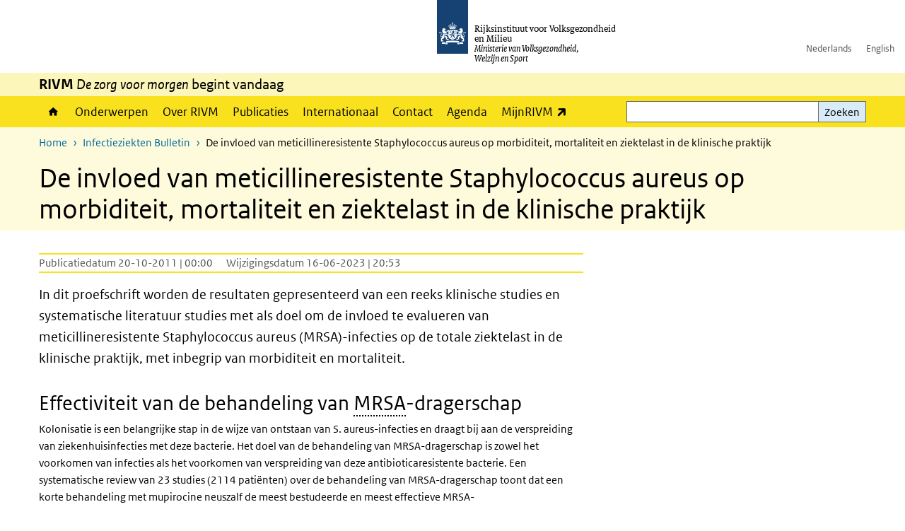

--- FILE ---
content_type: text/html; charset=UTF-8
request_url: https://www.rivm.nl/infectieziekten-bulletin/invloed-van-meticillineresistente-staphylococcus-aureus-op-morbiditeit-mortaliteit-en-ziektelast-in
body_size: 14255
content:
<!DOCTYPE html>
<html lang="nl" dir="ltr">
  <head>
    <meta charset="utf-8" />
<meta name="description" content="In dit proefschrift worden de resultaten gepresenteerd van een reeks klinische studies en systematische literatuur studies met als doel om de invloed te evalueren van meticillineresistente Staphylococcus aureus (MRSA)-infecties op de totale ziektelast in de klinische praktijk, met inbegrip van morbiditeit en mortaliteit." />
<link rel="apple-touch-icon" sizes="180x180" href="/themes/custom/sdv_theme/favicon_180x180.png" />
<meta name="twitter:card" content="summary" />
<meta name="twitter:site" content="@RIVM" />
<meta name="twitter:title" content="De invloed van meticillineresistente Staphylococcus aureus op morbiditeit, mortaliteit en ziektelast in de klinische praktijk" />
<meta name="msapplication-tileimage" content="/themes/custom/sdv_theme/favicon.png" />
<meta name="MobileOptimized" content="width" />
<meta name="HandheldFriendly" content="true" />
<meta name="viewport" content="width=device-width, initial-scale=1.0" />
<meta http-equiv="x-ua-compatible" content="ie=edge" />
<link rel="icon" href="/themes/custom/sdv_theme/favicon.ico" type="image/vnd.microsoft.icon" />
<link rel="alternate" hreflang="nl" href="https://www.rivm.nl/infectieziekten-bulletin/invloed-van-meticillineresistente-staphylococcus-aureus-op-morbiditeit-mortaliteit-en-ziektelast-in" />
<link rel="canonical" href="https://www.rivm.nl/infectieziekten-bulletin/invloed-van-meticillineresistente-staphylococcus-aureus-op-morbiditeit-mortaliteit-en-ziektelast-in" />
<link rel="shortlink" href="https://www.rivm.nl/node/103621" />

    <title>De invloed van meticillineresistente Staphylococcus aureus op morbiditeit, mortaliteit en ziektelast in de klinische praktijk | RIVM</title>
    <link rel="stylesheet" media="all" href="/sites/default/files/css/css_zB5iR2WKE3dfUmtGWFBaYaEDh71A7TwNSq6bxQYHRek.css?delta=0&amp;language=nl&amp;theme=sdv_theme&amp;include=eJxNjVEKg0AMBS8Udo8kUUPNmjXbTVL19i1FaX8ezMDwRlU379iGzmW1JdjMuUg-SUR3mLRTnns0lIQFD6DDhbf1dhdCeQb1cwgeMFwnrU3IKf8DNOz4-Fwtdtc_k2JrMQrbQjPYaU41j2gEL6bd8ndT1TmE3kk9R20" />
<link rel="stylesheet" media="all" href="/sites/default/files/css/css_5rK5saDZL2FhbIZ5Ah1zIAeL65tPthuEQy3c1X4TWeQ.css?delta=1&amp;language=nl&amp;theme=sdv_theme&amp;include=eJxNjVEKg0AMBS8Udo8kUUPNmjXbTVL19i1FaX8ezMDwRlU379iGzmW1JdjMuUg-SUR3mLRTnns0lIQFD6DDhbf1dhdCeQb1cwgeMFwnrU3IKf8DNOz4-Fwtdtc_k2JrMQrbQjPYaU41j2gEL6bd8ndT1TmE3kk9R20" />
<link rel="stylesheet" media="print" href="/sites/default/files/css/css_uCkJK9CuQvszaudM5lWHYA0K2hntavvubKzbevb3tJY.css?delta=2&amp;language=nl&amp;theme=sdv_theme&amp;include=eJxNjVEKg0AMBS8Udo8kUUPNmjXbTVL19i1FaX8ezMDwRlU379iGzmW1JdjMuUg-SUR3mLRTnns0lIQFD6DDhbf1dhdCeQb1cwgeMFwnrU3IKf8DNOz4-Fwtdtc_k2JrMQrbQjPYaU41j2gEL6bd8ndT1TmE3kk9R20" />

    <script src="/themes/custom/bootstrap_rijkshuisstijl/js/jquery.min.js?v=3.7.1"></script>

  </head>
  <body>
  <a id="back-to-top-focus" tabindex="-1"></a>
  <nav id="skipnav" class="skipnav list-group">
    <a href="#main-title" class="sr-only sr-only-focusable list-group-item-info">Overslaan en naar de inhoud gaan</a>
    <a href="#navbar-main" class="sr-only sr-only-focusable list-group-item-info">Direct naar de hoofdnavigatie</a>
  </nav>
    <script type="text/javascript">
// <![CDATA[
(function(window, document, dataLayerName, id) {
window[dataLayerName]=window[dataLayerName]||[],window[dataLayerName].push({start:(new Date).getTime(),event:"stg.start"});var scripts=document.getElementsByTagName('script')[0],tags=document.createElement('script');
function stgCreateCookie(a,b,c){var d="";if(c){var e=new Date;e.setTime(e.getTime()+24*c*60*60*1e3),d="; expires="+e.toUTCString();f=""}document.cookie=a+"="+b+d+f+"; path=/"}
var isStgDebug=(window.location.href.match("stg_debug")||document.cookie.match("stg_debug"))&&!window.location.href.match("stg_disable_debug");stgCreateCookie("stg_debug",isStgDebug?1:"",isStgDebug?14:-1);
var qP=[];dataLayerName!=="dataLayer"&&qP.push("data_layer_name="+dataLayerName);isStgDebug&&qP.push("stg_debug");var qPString=qP.length>0?("?"+qP.join("&")):"";
tags.async=!0,tags.src="https://statistiek.rijksoverheid.nl/containers/"+id+".js"+qPString,scripts.parentNode.insertBefore(tags,scripts);
!function(a,n,i){a[n]=a[n]||{};for(var c=0;c<i.length;c++)!function(i){a[n][i]=a[n][i]||{},a[n][i].api=a[n][i].api||function(){var a=[].slice.call(arguments,0);"string"==typeof a[0]&&window[dataLayerName].push({event:n+"."+i+":"+a[0],parameters:[].slice.call(arguments,1)})}}(i[c])}(window,"ppms",["tm","cm"])
})(window, document, 'dataLayer', 'c4aa3d73-954f-43c9-a9db-1d0e67ee1135');
// ]]>
</script><noscript><iframe src="https://statistiek.rijksoverheid.nl/containers/c4aa3d73-954f-43c9-a9db-1d0e67ee1135/noscript.html" title="Piwik PRO embed snippet" height="0" width="0" style="display:none;visibility:hidden" aria-hidden="true"></iframe></noscript>
      <div class="dialog-off-canvas-main-canvas" data-off-canvas-main-canvas>
    

<div class="layout-container">

  
          

<header id="header" class="header   ">
  <div class="logo">
          <a href="/">        <img src="/themes/custom/sdv_theme/logo.svg" width="44" height="77" alt="Rijksoverheid logo | naar de homepage van RIVM" class="logo-image" />
      </a>        <span class="wordmark">
      <span class="sender ">Rijksinstituut voor Volksgezondheid<br>en Milieu</span>
      <span class="secondary-sender ">Ministerie van Volksgezondheid,<br>Welzijn en Sport</span>
    </span>
  </div>
  </header>
  
  <div class="navbar-topnav">
    <div class="container">
      <div class="topnavwrapper">
        
              <ul class="menu top-navigation navbar-nav">
                    <li class="nav-item">
                                        <a href="https://www.rivm.nl"  class="nav-link">Nederlands</a>
              </li>
                <li class="nav-item">
                                        <a href="https://www.rivm.nl/en"  class="nav-link">English</a>
              </li>
        </ul>
  


        
      </div>
    </div>
  </div>

                    <div class="navbar-titlebar">
          <div class="container">
            <strong>RIVM </strong><em>De zorg voor morgen</em> begint vandaag 
          </div>
        </div>
      
      <div class="parentnav">
        <div class="navspan">
          <nav class="navbar-nav navbar-expand-lg navbar-full navbar-branded navbar-border affix-top" id="navbar-main">
            <div class="container">

              <div class="buttons">
                <button class="navbar-toggler icon-menu" id="menuButton" type="button" data-toggle="collapse" data-target="#navbarResponsive" aria-controls="navbarResponsive" aria-expanded="false">Menu
                </button>

                                <div class="collapse d-lg-flex clearfix" id="navbarResponsive">
                                

                          <ul class="navbar-nav use-dropdown">
        
                    <li class="nav-item">
                                                <a href="/home" class="icon-home nav-item nav-link" data-drupal-visually-hidden-label="1" data-drupal-link-system-path="node/11">Home</a>
            </li>
                <li class="nav-item">
                              <a href="/onderwerpen" class="nav-item nav-link" data-drupal-link-system-path="onderwerpen">Onderwerpen</a>
            </li>
                <li class="nav-item">
                              <a href="/over-het-rivm" class="nav-item nav-link" data-drupal-link-system-path="node/173661">Over RIVM</a>
            </li>
                <li class="nav-item">
                              <a href="/publicatieoverzicht" class="nav-item nav-link" data-drupal-link-system-path="node/160981">Publicaties</a>
            </li>
                <li class="nav-item">
                              <a href="/international" class="nav-item nav-link" data-drupal-link-system-path="node/143101">Internationaal</a>
            </li>
                <li class="nav-item">
                              <a href="/contact" class="nav-item nav-link" data-drupal-link-system-path="node/86191">Contact</a>
            </li>
                <li class="nav-item">
                              <a href="/agenda" class="nav-item nav-link" data-drupal-link-system-path="agenda">Agenda</a>
            </li>
                <li class="nav-item">
                              <a href="https://mijn.rivm.nl/" title="Mijn RIVM" class="nav-item nav-link">MijnRIVM</a>
            </li>
        </ul>
  



  

  

                  
              <ul class="menu top-navigation navbar-nav">
                    <li class="nav-item">
                                        <a href="https://www.rivm.nl"  class="nav-link">Nederlands</a>
              </li>
                <li class="nav-item">
                                        <a href="https://www.rivm.nl/en"  class="nav-link">English</a>
              </li>
        </ul>
  


                </div>
                
                                <button class="navbar-toggler navbar-toggler-right auto-sm icon-zoek collapsed" id="searchButton" type="button" data-toggle="collapse" data-target="#searchformResponsive" aria-controls="searchformResponsive" aria-expanded="false"><span class="sr-only">Zoekveld</span>
                </button>
                
                <div class="collapse d-lg-flex clearfix" id="searchformResponsive">
                                      <div class="nav-search">
            <form action="/zoeken" method="get" id="views-exposed-form-zoekresultaten-page-search-dummy" accept-charset="UTF-8" novalidate>
  <div class="form-inline">
  
<div class="js-form-item js-form-type-search form-type-search js-form-item-search form-item-search">
      <label for="edit-search">Zoeken</label>
        <div class="search-wrapper">
  <input data-drupal-selector="edit-search" type="search" id="edit-search" name="search" value="" size="30" maxlength="128" class="form-search form-control">
</div>

        </div>
<div data-drupal-selector="edit-actions" class="form-actions js-form-wrapper form-group" id="edit-actions">
<button data-drupal-selector="edit-submit-zoekresultaten" type="submit" id="edit-submit-zoekresultaten" class="button js-form-submit form-submit btn btn-primary">Zoeken</button>
</div>

</div>

</form>

  
  </div>

                                  </div>

              </div>

            </div>
          </nav>
        </div>

    
                <nav  class="navbar-nav navbar-branded-light affix-top">
        <div class="container">
                                  <ul class="breadcrumb ">
      <li class="breadcrumb-item">
              <a href="/">Home</a>
          </li>
      <li class="breadcrumb-item">
              <a href="https://www.rivm.nl/infectieziekten-bulletin">Infectieziekten Bulletin</a>
          </li>
      <li class="breadcrumb-item">
              De invloed van meticillineresistente Staphylococcus aureus op morbiditeit, mortaliteit en ziektelast in de klinische praktijk
          </li>
  </ul>

  
  
        
                   <a id="main-title" tabindex="-1"></a>                                              <h1>De invloed van meticillineresistente Staphylococcus aureus op morbiditeit, mortaliteit en ziektelast in de klinische praktijk</h1>
                  
        
        </div>
      </nav>
      
      
        <div data-drupal-messages-fallback class="hidden"></div>

  

  

  <main role="main">

  <div class="layout-local">
          
  
  </div>

  <div class="layout-content" id="top">
          <div class="views-element-container" id="block-views-block-back-to-top-block-link">
  
    
      <div><div class="view view-back-to-top view-id-back_to_top view-display-id-block_link js-view-dom-id-74595567d343c60e979991521e831495e516ae46c599e1c8d01fdcf896d34dc5">
  
    
      
  
    
  <div class="view-more">
    </div>

    </div>
</div>

  </div>
      



<article class="sdv-landingspagina full">

      
  
  
  
  <div class="container">
    <div class="row">

      <div class="col-lg-12">
        <div class="row">

          
          <div class="col-lg-8 ">

          
                    <div class="content-dates">
                          <span class="content-date-created">Publicatiedatum 20-10-2011 | 00:00</span>
                                      <span class="content-date-edited">Wijzigingsdatum 16-06-2023 | 20:53</span>
                      </div>
          
          <a id="main-content" tabindex="-1"></a>

          <header class="clearfix"><p class="lead">In dit proefschrift worden de resultaten gepresenteerd van een reeks klinische studies en systematische literatuur studies met als doel om de invloed te evalueren van meticillineresistente Staphylococcus aureus (MRSA)-infecties op de totale ziektelast in de klinische praktijk, met inbegrip van morbiditeit en mortaliteit.</p>

</header>

          
          
          
                      



  
  


  <div class="par content-block-wrapper">


<div class="container container-spacer-sm content nobg clearfix" data-color="">
    
                            
                <h2>Effectiviteit van de behandeling van <span class="position-relative custom-tooltip abbreviation"><span class="custom-tooltip-trigger">MRSA</span><span class="tooltip-container d-none d-md-block hide-tooltip"> Methicilline-resistente Staphylococcus aureus
</span><span class="tooltip-arrow d-none d-md-block hide-tooltip"></span><span class="invisible-tooltip-container hide-tooltip"></span></span><span class="abbr-tip"> (Methicilline-resistente Staphylococcus aureus
)</span>-dragerschap</h2>
<p>Kolonisatie is een belangrijke stap in de wijze van ontstaan van
S. <span>aureus</span>-infecties en draagt bij aan de verspreiding
van ziekenhuisinfecties met deze bacterie. Het doel van de
behandeling van MRSA-dragerschap is zowel het voorkomen van
infecties als het voorkomen van verspreiding van deze
antibioticaresistente bacterie. Een systematische review van 23
studies (2114 patiënten) over de behandeling van MRSA-dragerschap
toont dat een korte behandeling met mupirocine neuszalf de meest
bestudeerde en meest effectieve MRSA-dragerschapbehandeling is. In
vergelijking met een placebo neuszalf, was de kans op falen van de
behandeling, bij patiënten die een korte behandeling met mupirocine
neuszalf kregen voorgeschreven, afgenomen met 90% ten opzicht van
het placebo direct na behandeling (relatief risico op falen van
0.10 (95% betrouwbaarheidsinterval: 0.05-0.15)), en met 56% aan het
eind van follow-up (variërend van 16 tot 365 dagen na behandeling).
Mogelijke verklaringen voor het verschil in effect direct na
behandeling en na langere follow-up zijn rekolonisatie vanuit een
externe bron of tijdelijke onderdrukking van dragerschap, maar
niet-volledige dekolonisatie.</p>
<p>Diverse behandelingen met orale antibiotica zijn bestudeerd:
ciprofloxacine, macroliden, tetracyclines,
trimethoprim-sulfamethoxazol, fusidinezuur en rifampicine. In
vergelijking met het placebo, was het relatieve risico van falen
van de behandeling bij patiënten die een van de bestudeerde
antibiotica kregen, afgenomen met 53% ten opzichte van het placebo
direct na behandeling en met 46% aan het eind van follow-up
(variërend van 28 tot 90 dagen na behandeling). Echter, de hoge
mate van methodologische en statistische heterogeniteit in de
studies met orale antibiotica maakt dat het getoonde effect met
voorzichtigheid moet worden geïnterpreteerd. Aan de hand van dit
literatuuronderzoek werd door de Stichting Werkgroep Antibiotica
Beleid (SWAB) een richtlijn geformuleerd over behandeling van MRSA
bij dragers. In deze richtlijn wordt onderscheid gemaakt tussen
ongecompliceerd en gecompliceerd dragerschap, afhankelijk van de
af- of aanwezigheid van een infectie met MRSA, huidlaesies,
lichaamsvreemd materiaal, mupirocineresistentie van de MRSA-stam
en/of MRSA-dragerschap uitsluitend op andere plaatsen dan de neus
(bijvoorbeeld keel of perineum). De eerstekeusbehandeling van
ongecompliceerd dragerschap is een combinatie van mupirocine
neuszalf en desinfecterende zeep gedurende een periode van 5 dagen.
De eerstekeusbehandeling van gecompliceerd dragerschap is een
combinatie van 2 antibiotische middelen naast de mupirocine
neuszalf en desinfecterende zeep: bij voorkeur doxycycline of
trimethoprim in combinatie met rifampicine. Vervolgens hebben we de
effectiviteit van deze richtlijn geëvalueerd, waarbij we ons ten
doel hebben gesteld om redenen van falen van de behandeling te
identificeren door middel van een prospectieve cohortstudie in 18
Nederlandse centra. In totaal ondergingen 613 MRSA-dragers een of
meer dragerschapbehandelingen tijdens de studieperiode van 2 jaar
(oktober 2006-september 2008). Zestig procent van de MRSA-dragers
werd met een poging succesvol gedekoloniseerd, en uiteindelijk werd
80% na een of meer pogingen succesvol gedekoloniseerd.
Dragerschapbehandeling was vaker succesvol bij degenen die
behandeld werden volgens de richtlijn dan bij degenen die niet
behandeld werden volgens de richtlijn (67% versus 45%). Echter, bij
mensen met ongecompliceerd dragerschap waren behandeling volgens de
richtlijn, het hebben van een chronische longziekte en dragerschap
in keel of perineum geassocieerd met falen van de behandeling.
Onder degenen met gecompliceerd dragerschap, was behandeling
volgens de richtlijn geassocieerd met slagen van de behandeling,
terwijl keeldragerschap en <span class="position-relative custom-tooltip abbreviation"><span class="custom-tooltip-trigger">ADL</span><span class="tooltip-container d-none d-md-block hide-tooltip"> algemene dagelijkse levensverrichtingen</span><span class="tooltip-arrow d-none d-md-block hide-tooltip"></span><span class="invisible-tooltip-container hide-tooltip"></span></span><span class="abbr-tip"> (algemene dagelijkse levensverrichtingen)</span> (algemene dagelijkse
levensverrichtingen)-afhankelijkheid werden geassocieerd met
therapiefalen. We concludeerden dat het toevoegen van orale
antibiotica aan mupirocine neuszalf en desinfecterende zeep bij
alle patiënten met MRSA-dragerschap buiten de neus (onafhankelijk
van neusdragerschap), met een chronische longziekte of met
afhankelijkheid bij activiteiten van het dagelijkse leven, de
effectiviteit van behandeling kan vergroten.</p>
<h2>Het effect van een toename van MRSA op het totaal aantal
nosocomiale bacteriëmieën</h2>
<p>We hebben veranderingen in de tijd van nosocomiale bacteriëmieën
gekwantificeerd in een universiteitsziekenhuis in Nederland over
een periode van 10 jaar (1996-2005). We berekenden het totale
aantal nosocomiale bacteriëmieën, de cumulatieve incidentie (aantal
bacteriëmieën per 10.000 ziekenhuisopnames per jaar) en de
incidentiedichtheid (aantal bacteriëmieën per 100.000 patiëntdagen
per jaar) van nosocomiale bacteriëmieën en vonden een stijging van
respectievelijk 0%, 2% en 4% per jaar. Wij concludeerden dat zowel
de cumulatieve incidentie als de incidentiedichtheid gevoelig zijn
voor veranderingen in het aantal ziekenhuisopnames en het aantal
patiëntdagen in de tijd, waarbij de incidentiedichtheid het meest
nauwkeurig de risico’s per dag in het ziekenhuis weerspiegelt.</p>
<p>Vervolgens hebben we, in de periode 1998-2007 de jaarlijkse
incidentiedichtheid van nosocomiale bacteriëmieën ten gevolge van
MRSA en van alle andere ziekteverwekkers berekend in 7
universiteitsziekenhuizen met en 5 ziekenhuizen (3 universiteits-
en 2 perifere ziekenhuizen) zonder opkomst van MRSA, Het doel was
om te bepalen of een verhoogde incidentiedichtheid van nosocomiale
bacteriëmieën ten gevolge van MRSA is geassocieerd met een stabiele
of verhoogde incidentiedichtheid van het totaal aantal nosocomiale
bacteriëmieën. In 26.967 nosocomiale bacteriëmieën werden 33.191
micro-organismen gekweekt: 2482 (7%) MRSA, 1957 (6%) overige
antibioticaresistente bacteriën, en 28.752 (87%)
antibioticagevoelige bacteriën. In 1998 was de incidentiedichtheid
van het totale aantal nosocomiale bacterië-mieën 78 per 100.000
patiëntdagen in MRSA-endemische ziekenhuizen en 77 per 100.000
patiëntdagen in MRSA-niet-endemische ziekenhuizen. In de
daaropvolgende 10 jaar nam in de MRSA-endemische ziekenhuizen de
incidentiedichtheid van MRSA bacteriëmieën toe van 3 naar 12 per
100.000 patiëntdagen en van de overige antibioticaresistente
bacteriën van 2 naar 17 per 100.000 patiëntdagen (gemiddelde
stijging van respectievelijk 10% en 22% per jaar). In dezelfde
periode van 10 jaar bleef de incidentiedichtheid van MRSA ongeveer
0,1 per 100.000 patiëntdagen en stegen de overige
antibioticaresistente bacteriën van 2,2 naar 4,1 per 100.000
patiëntdagen (gemiddelde stijging van 5,7% per jaar) in de
MRSA-niet-endemische ziekenhuizen. De incidentiedichtheid van
antibioticagevoelige bacteriën is in dezelfde periode toegenomen
van 75 naar 96 per 100.000 patiëntdagen in MRSA-niet-endemische
ziekenhuizen (gemiddelde stijging van 3.1% per jaar) en van 74 naar
101 per 100.000 patiëntdagen in MRSA-endemische ziekenhuizen
(gemiddelde stijging van 3.6% per jaar). Uiteindelijk nam de
incidentiedichtheid van het totale aantal nosocomiale bacteriëmieën
toe van 77 naar 101 per 100.000 patiëntdagen in
MRSA-niet-endemische ziekenhuizen (gemiddelde stijging van 3.1% per
jaar) en van 78 naar 130 per 100.000 patiëntdagen in
MRSA-endemische ziekenhuizen (gemiddelde stijging van 5.4% per
jaar) (figuur 1). Hieruit concluderen we dat, uitgaande van een
vergelijkbare totale ziektelast ten gevolge van nosocomiale
bacteriëmieën in 1998, de incidentie van MRSA en overige
antibiotica-resistente bacteriën sterker is toegenomen in de
MRSA-endemische ziekenhuizen in vergelijking met de
niet-MRSA-endemische ziekenhuizen. Dit resulteert in een hogere
totale ziektelast ten gevolge van nosocomiale bacteriëmieën van in
totaal 29% in MRSA-endemische ziekenhuizen na 10 jaar. Deze
gegevens tonen aan dat de opkomst van antibioticaresistente
bacteriën bovenop het aantal infecties ten gevolge van
antibioticagevoelige bacteriën komt, waardoor de totale ziektelast
toeneemt.</p>
<h2>Het effect van meticillineresistentie op de adequaatheid van de
behandeling en Staphylococcus aureus-bacteriëmiegeassocieerde
mortaliteit</h2>
<p>De resultaten van een pilotstudy suggereerden dat ongeveer 50%
van de patiënten met een MRSA- gerelateerde infectie inadequate
empirische antibiotica kreeg voorgeschreven. Daaropvolgend hebben
we een studie opgezet om het vóórkomen van inadequate antibiotische
therapie van S. <span>aureus</span>- bacteriëmieën in West-Europa
te kwantificeren. Hiermee konden we de variabelen die ten grondslag
liggen aan een inadequate behandeling achterhalen en beoordelen of
en hoe inadequate therapie is geassocieerd met mortaliteit na 30
dagen. Hiervoor hebben we alle volwassen patiënten met een
meticillinegevoelige S. <span>aureus</span> (MSSA) of
MRSA-bacteriëmie in 60 willekeurig gekozen ziekenhuizen in 9
West-Europese landen in een periode van 2 maanden geïncludeerd.
Adequate antimicrobiële therapie werd gedefinieerd als intraveneuze
toediening van tenminste een antibioticum waarvoor de gekweekte S.
<span>aureus</span>-stam in vitro gevoelig bleek binnen 2 dagen na
het begin van de bacteriëmie. 21% Van de 257 <span class="position-relative custom-tooltip abbreviation"><span class="custom-tooltip-trigger">MSSA</span><span class="tooltip-container d-none d-md-block hide-tooltip"> meticillinegevoelige S. aureus</span><span class="tooltip-arrow d-none d-md-block hide-tooltip"></span><span class="invisible-tooltip-container hide-tooltip"></span></span><span class="abbr-tip"> (meticillinegevoelige S. aureus)</span>-bacteriëmieën
werd met inadequate empirische therapie behandeld tegenover 52% van
de 77 MRSA-bacteriëmieën. Leeftijd, co-morbiditeit, ernstige sepsis
of septische shock voorafgaand aan het starten van de therapie, en
verblijf op de intensivecareafdeling bij aanvang van de S.
<span>aureus</span>-bacteriëmie, waren geassocieerd met een hogere
mortaliteit na 30 dagen. Inadequate empirische behandeling en
meticillineresistentie waren niet geassocieerd met een verhoogde
mortaliteit na 30 dagen.</p>
<p></p><div data-embed-button="afbeelding" data-entity-embed-display="entity_reference:media_thumbnail" data-entity-embed-display-settings="{&quot;image_style&quot;:&quot;&quot;,&quot;image_link&quot;:&quot;&quot;}" data-entity-type="media" data-entity-uuid="55d10be4-ecf5-4088-b0ab-5dea4f8c06da" data-langcode="nl" class="embedded-entity">    

<img loading="lazy" src="/sites/default/files/2018-11/22_08_ms8310_Proefschriftbespreking-Figuur-1.jpg" width="436" height="353" alt>

</div>

<p><em>Noot: MO-Micro-organismen, ne-MRSA, niet-endemische
ziekehuizen, e-MRSA, endemische ziekenhuizen; ARB,
antibioticaresistente bacteriën; ASB-antibioticagevoelige
bacteriën; NB nosocomiale bateriemien
<br>
Figuur 1: Trends in incidentiedichtheden van micro-organismen voor
MRSA-endemische ziekenhuizen versus MRSA-niet-endemische
ziekenhuizen</em></p>
<p>De totale ziektelast als gevolg van MRSA-infecties wordt niet
alleen bepaald door de incidentie van infecties, maar ook door een
toename van het aantal complicaties (zoals sterfte) bij
<br>
S. <span>aureus</span>-infecties toe te schrijven aan
meticillineresistentie. We hebben geprobeerd om het additionele
sterfterisico ten gevolge van een MRSA-bacteriëmie ten opzichte van
een MSSA-bacteriëmie te kwantificeren door middel van een
meta-analyse van gepubliceerde observationele cohortstudies waarbij
werd gecorrigeerd voor verstorende factoren. Voor
antibioticaresistente ziekteverwekkers worden co-morbiditeit, ernst
van de ziekte bij aanvang van de bacteriëmie en de adequaatheid van
behandeling beschouwd als de belangrijkste verstorende factoren. In
73 studies was het additionele sterfterisico, niet gecorrigeerd
voor verstorende factoren, ten gevolge van een MRSA-bacteriëmie 13%
hoger dan van een bacteriëmie veroorzaakt door een MSSA. In de 35
van de 73 studies die gecorrigeerd hebben voor verstorende factoren
was de additionele sterfte gedaald tot 9%. Ten slotte waren er 7
studies waarin gecorrigeerd werd voor alle 3 de belangrijkste
verstorende factoren met een gevonden additioneel sterfterisico van
4%.</p>
<h2>Conclusies</h2>
<p>Naar aanleiding van bovengenoemde onderzoeksresultaten kunnen
een aantal lessen worden getrokken voor de klinische praktijk. Ten
eerste blijkt meticillineresistentie op zichzelf minder evident
geassocieerd te zijn met sterfte dan vooraf werd gedacht.
Co-morbiditeit en ernst van de ziekte bij aanvang, beiden
geassocieerd met het vóórkomen van meticillineresistentie, lijken
een groter effect te hebben op de uitkomst van een patiënt met een
S. <span>aureus</span>-bacteriëmie dan meticillineresistentie zelf.
Dit suggereert dat, vanuit het perspectief van de patiënt,
infectiepreventie vooral gericht moet zijn op S.
<span>aureus</span> in het algemeen, onafhankelijk van resistentie
voor meticilline. Echter, de toegenomen ziektelast ten gevolge van
nosocomiale bacteriëmieën in het algemeen en van S.
<span>aureus</span> in het bijzonder, wordt grotendeels bepaald
door een toename van het aantal antibioticaresistente
ziekteverwekkers. Daarom zal, vanuit een economisch perspectief en
vanuit het perspectief van het ziekenhuis het grootste effect op de
totale ziektelast worden bereikt door vermindering van het aantal
antibioticaresistente ziekteverwekkers, bijvoorbeeld door het
verminderen van het antibioticagebruik of door het verbeteren van
infectiepreventiemethoden gericht op antibioticaresistente
bacteriën, zoals behandeling van dragerschap. Daardoor zal ook de
infectiegerelateerde mortaliteit afnemen, wat in het voordeel is
van alle betrokken partijen.</p>
<h3>Auteur</h3>
<p>H.S.M. Ammerlaan</p>
<p>Afdelingen Interne Geneeskunde en Infectieziekten en Medische
Microbiologie, Universitair Medisch Centrum Utrecht</p>
<h4>Correspondentie:</h4>
<p>H.S.M. Ammerlaan | <span><a href="mailto:H.Ammerlaan@umcutrecht.nl">H.Ammerlaan@umcutrecht.nl</a></span></p>
<p><br></p>
<p></p><div data-embed-button="afbeelding" data-entity-embed-display="entity_reference:media_thumbnail" data-entity-embed-display-settings="{&quot;image_style&quot;:&quot;&quot;,&quot;image_link&quot;:&quot;&quot;}" data-entity-type="media" data-entity-uuid="cde07ee8-8c78-4ec2-8d54-b9b15817ac6c" data-langcode="nl" class="embedded-entity">    

<img loading="lazy" src="/sites/default/files/2018-11/22_08_ms8310_foto_voorkant_zw.jpg" width="436" height="626" alt>

</div>

<p>The clinical impact of methicillin-resistant Staphylococcus
aureus on morbidity, mortality, and burden of disease
<br>
H.S.M. Ammerlaan
<br>
Universiteit: Universiteit Utrecht
<br>
Promotoren: Prof. <span class="position-relative custom-tooltip abbreviation"><span class="custom-tooltip-trigger">dr.</span><span class="tooltip-container d-none d-md-block hide-tooltip"> doctor
</span><span class="tooltip-arrow d-none d-md-block hide-tooltip"></span><span class="invisible-tooltip-container hide-tooltip"></span></span><span class="abbr-tip"> (doctor
)</span> M.J.M. Bonten, Universiteit Utrecht,
<br>
Prof. dr. J.A.J.W. Kluytmans, Vrije Universiteit Amsterdam, Amphia
Ziekenhuis Breda
<br>
ISBN-nummer: 978-90-3935-424-7
<br>
<a href="http://igitur-archive.library.uu.nl/dissertations/2010-1101-200228/UUindex.html">
http://igitur-archive.library.uu.nl/dissertations/2010-1101-200228/UUindex.html</a></p>


          
      </div>
</div>

          
                    <div class="comments">
            
          </div>
          
          </div>

        
        </div>
      </div>
    
    </div>
  </div>

</article>




  <div id="block-deeldezepagina" class="sharing-wrapper">
  <div class="container container-spacer-sm">
          <div class="row">
      <div class="col-sm-12">
        <h2>Deel deze pagina</h2>
      </div>
    </div>
          <hr>
          <div class="row">
  <div class="col-sm-12">
    <ul class="common">
            <li>
        <a href="https://www.facebook.com/sharer.php?u=https%3A//www.rivm.nl/infectieziekten-bulletin/invloed-van-meticillineresistente-staphylococcus-aureus-op-morbiditeit-mortaliteit-en-ziektelast-in" class="icon icon-facebook facebook" title="Deel deze pagina via Facebook"><span>Facebook</span></a>
      </li>
                  <li>
        <a href="https://x.com/intent/post?url=https%3A//www.rivm.nl/infectieziekten-bulletin/invloed-van-meticillineresistente-staphylococcus-aureus-op-morbiditeit-mortaliteit-en-ziektelast-in" class="icon icon-x-twitter twitter" title="Deel deze pagina via X"><span>X</span></a>
      </li>
                  <li>
        <a href="https://www.linkedin.com/sharing/share-offsite/?url=https%3A//www.rivm.nl/infectieziekten-bulletin/invloed-van-meticillineresistente-staphylococcus-aureus-op-morbiditeit-mortaliteit-en-ziektelast-in&amp;mini=true" class="icon icon-linked-in linkedin" title="Deel deze pagina via LinkedIn"><span>LinkedIn</span></a>
      </li>
                  <li>
        <a href="https://wa.me/send?text=https%3A//www.rivm.nl/infectieziekten-bulletin/invloed-van-meticillineresistente-staphylococcus-aureus-op-morbiditeit-mortaliteit-en-ziektelast-in" data-action="share/whatsapp/share" class="icon icon-whatsapp whatsapp" target="_blank" title="Deel deze pagina via WhatsApp"><span>WhatsApp</span></a>
      </li>
                  <li>
        <a href="mailto:?body=https%3A//www.rivm.nl/infectieziekten-bulletin/invloed-van-meticillineresistente-staphylococcus-aureus-op-morbiditeit-mortaliteit-en-ziektelast-in" class="icon icon-email email" title="Deel deze pagina via E-mail"><span>E-mail</span></a>
      </li>
          </ul>
  </div>
</div>

      </div>
</div>

  
  </div>

</main>

      <footer class="footer bg-brand">
  <div class="container">
    <div class="row">
      
                    <div class="col-sm-3">
<div aria-labelledby="block-voet-menu" id="block-voet" class="block block-menu navigation menu--footer">
      
  <h2 id="block-voet-menu">Service</h2>
  

        
              <ul class="navbar-nav">
                    <li class="nav-item">
                                        <a href="/contact"  class="nav-link">Contact</a>
              </li>
                <li class="nav-item">
                                        <a href="/contact/persinformatie"  class="nav-link">Persinformatie</a>
              </li>
                <li class="nav-item">
                                        <a href="/werken-bij-rivm"  title="Werken bij het RIVM" class="nav-link">Werken bij het RIVM</a>
              </li>
                <li class="nav-item">
                                        <a href="/klachten"  class="nav-link">Klachten</a>
              </li>
                <li class="nav-item">
                                        <a href="/woo-verzoeken-bij-het-rivm"  class="nav-link">Woo-verzoeken bij het RIVM</a>
              </li>
                <li class="nav-item">
                                        <a href="/contact/zakendoen-met-rivm"  class="nav-link">Zakendoen met het RIVM</a>
              </li>
        </ul>
  


  </div>
</div>
<div class="col-sm-3">
<div aria-labelledby="block-footer2-menu" id="block-footer2" class="block block-menu navigation menu--footer-2">
      
  <h2 id="block-footer2-menu">Over deze site</h2>
  

        
              <ul class="navbar-nav">
                    <li class="nav-item">
                                        <a href="/cookies"  class="nav-link">Cookies</a>
              </li>
                <li class="nav-item">
                                        <a href="/privacy"  class="nav-link">Privacy</a>
              </li>
                <li class="nav-item">
                                        <a href="/toegankelijkheid"  class="nav-link">Toegankelijkheid</a>
              </li>
                <li class="nav-item">
                                        <a href="/disclaimer-copyright"  class="nav-link">Disclaimer en copyright</a>
              </li>
                <li class="nav-item">
                                        <a href="/responsible-disclosure"  class="nav-link">Responsible disclosure</a>
              </li>
                <li class="nav-item">
                                        <a href="/archief-rivmnl"  class="nav-link" title="archiefweb.eu">Website archief</a>
              </li>
        </ul>
  


  </div>
</div>
<div class="col-sm-3">
<div aria-labelledby="block-footer3-menu" id="block-footer3" class="block block-menu navigation menu--footer-3">
      
  <h2 id="block-footer3-menu">Talen</h2>
  

        
              <ul class="navbar-nav">
                    <li class="nav-item">
                                        <a href="https://www.rivm.nl/en"  class="nav-link">English</a>
              </li>
                <li class="nav-item">
                                        <a href="https://www.rivm.nl"  class="nav-link">Nederlands</a>
              </li>
        </ul>
  


  </div>
</div>
<div class="col-sm-3">
<div aria-labelledby="block-footer4-menu" id="block-footer4" class="block block-menu navigation menu--footer-4">
      
  <h2 id="block-footer4-menu">Volg ons</h2>
  

        
              <ul class="navbar-nav">
                    <li class="nav-item">
                                        <a href="/abonneren"  class="nav-link">Abonneren nieuwsbrieven</a>
              </li>
                <li class="nav-item">
                                        <a href="/rss"  class="nav-link">RSS feed</a>
              </li>
                <li class="nav-item">
                                        <a href="https://twitter.com/rivm"  class="nav-link">X Twitter</a>
              </li>
                <li class="nav-item">
                                        <a href="https://www.facebook.com/RIVMnl"  class="nav-link">Facebook</a>
              </li>
                <li class="nav-item">
                                        <a href="https://nl.linkedin.com/company/rivm"  class="nav-link">LinkedIn</a>
              </li>
                <li class="nav-item">
                                        <a href="https://www.youtube.com/user/RIVMnl"  class="nav-link">Youtube</a>
              </li>
                <li class="nav-item">
                                        <a href="https://www.instagram.com/rivmnl"  class="nav-link">Instagram </a>
              </li>
                <li class="nav-item">
                                        <a href="https://social.overheid.nl/@rivm"  rel="me" class="nav-link">Mastodon</a>
              </li>
        </ul>
  


  </div>
</div>

  
          </div>
  </div>
</footer>
  
    </div>   
</div>
  </div>

    
    <script type="application/json" data-drupal-selector="drupal-settings-json">{"path":{"baseUrl":"\/","pathPrefix":"","currentPath":"node\/103621","currentPathIsAdmin":false,"isFront":false,"currentLanguage":"nl"},"pluralDelimiter":"\u0003","suppressDeprecationErrors":true,"ajaxPageState":{"libraries":"eJx1i1EOgzAMQy9U0SNVDY0gkDZVk8K4_RAD8bUfy_azQcTUWqyh0bLq3EnVaGE_sUBkB__4gcyyO_wYU1l9ar1GHu7oamxxOl-zPuRthl5qByadMTlNWwCCkQzD2NUk-zteKEulQlL8Y5xSrowh4xQzlu4h6jk91DD__Ea4q790yJI64xcmVFsL","theme":"sdv_theme","theme_token":null},"ajaxTrustedUrl":{"\/zoeken":true},"sdv_ckeditor":{"headings":[{"model":"htmlDivBgBrandLightest","view":{"name":"div","classes":"bg-brand-lightest blockPadding"},"priority":"normal"},{"model":"spanCTA","view":{"name":"span","classes":"cta-button"},"priority":"low"},{"model":"spanCTAAlternative","view":{"name":"span","classes":"cta-button cta-button-alt"},"priority":"high"},{"model":"spanCTAAlternative2","view":{"name":"span","classes":"cta-button cta-button-alt-2"},"priority":"high"},{"model":"htmlPre","view":{"name":"pre","classes":""},"priority":"normal"},{"model":"spanAlignCenter","view":{"name":"span","classes":"text-align-center w100"},"priority":"normal"},{"model":"spanAlignRight","view":{"name":"span","classes":"text-align-right w100"},"priority":"normal"}]},"mopinion":{"id":"Y0rTmSpMeW3aCdOIyn63QDS4j6sKgJjKiWeaRwFd"},"data":{"extlink":{"extTarget":false,"extTargetAppendNewWindowLabel":"(opent in een nieuw venster)","extTargetNoOverride":false,"extNofollow":false,"extTitleNoOverride":false,"extNoreferrer":false,"extFollowNoOverride":false,"extClass":"ext","extLabel":"(externe link)","extImgClass":false,"extSubdomains":false,"extExclude":"(test\\.sdv\\.rivm\\.nl)|(sdv\\.docker\\.localhost)|(rivmweb\\.lndo\\.site)","extInclude":"mailing\\?cid=[0-9]+\\\u0026mid=[0-9]+","extCssExclude":"","extCssInclude":"","extCssExplicit":"","extAlert":false,"extAlertText":"This link will take you to an external web site. We are not responsible for their content.","extHideIcons":false,"mailtoClass":"0","telClass":"tel","mailtoLabel":"(link stuurt een e-mail)","telLabel":"(link is een telefoonnummer)","extUseFontAwesome":true,"extIconPlacement":"append","extPreventOrphan":false,"extFaLinkClasses":"ext","extFaMailtoClasses":"fa fa-envelope-o","extAdditionalLinkClasses":"","extAdditionalMailtoClasses":"","extAdditionalTelClasses":"","extFaTelClasses":"fa fa-phone","whitelistedDomains":[],"extExcludeNoreferrer":""}},"user":{"uid":0,"permissionsHash":"4cbbe224a59f6c6bbe67b46b73e8e5228d49a99cd2f2e73121e79970242f17a6"}}</script>
<script src="/sites/default/files/js/js_wTPLL8JHosewk-wzAxIPup7wNwAYvhWiwkuqi1sSyD4.js?scope=footer&amp;delta=0&amp;language=nl&amp;theme=sdv_theme&amp;include=eJw1yWEKgCAMQOELSTuSOJWaTiduRscPwv69j4cipjbD8JNK1WuRqlFhOFkwsMuPMfUKaa4R-Nh0mm6PhJEs-7jUpMHmt5oM6iQd_ngBeCEpbQ"></script>

  </body>
</html>
